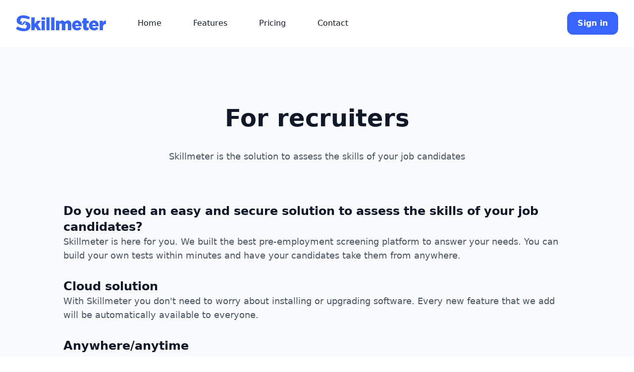

--- FILE ---
content_type: text/html; charset=utf-8
request_url: https://skillmeter.com/recruiters
body_size: 9703
content:
<!DOCTYPE html><html><head><meta charSet="utf-8"/><meta http-equiv="x-ua-compatible" content="ie=edge"/><meta name="viewport" content="width=device-width, initial-scale=1, shrink-to-fit=no"/><style data-href="/styles.58e993d097f7b18155ca.css" data-identity="gatsby-global-css">/*
! tailwindcss v3.0.12 | MIT License | https://tailwindcss.com
*/*,:after,:before{border:0 solid #e5e7eb;box-sizing:border-box}:after,:before{--tw-content:""}html{-webkit-text-size-adjust:100%;font-family:ui-sans-serif,system-ui,-apple-system,BlinkMacSystemFont,Segoe UI,Roboto,Helvetica Neue,Arial,Noto Sans,sans-serif,Apple Color Emoji,Segoe UI Emoji,Segoe UI Symbol,Noto Color Emoji;line-height:1.5;-moz-tab-size:4;-o-tab-size:4;tab-size:4}body{line-height:inherit;margin:0}hr{border-top-width:1px;color:inherit;height:0}abbr:where([title]){-webkit-text-decoration:underline dotted;text-decoration:underline dotted}h1,h2,h3,h4,h5,h6{font-size:inherit;font-weight:inherit}a{color:inherit;text-decoration:inherit}b,strong{font-weight:bolder}code,kbd,pre,samp{font-family:ui-monospace,SFMono-Regular,Menlo,Monaco,Consolas,Liberation Mono,Courier New,monospace;font-size:1em}small{font-size:80%}sub,sup{font-size:75%;line-height:0;position:relative;vertical-align:baseline}sub{bottom:-.25em}sup{top:-.5em}table{border-collapse:collapse;border-color:inherit;text-indent:0}button,input,optgroup,select,textarea{color:inherit;font-family:inherit;font-size:100%;line-height:inherit;margin:0;padding:0}button,select{text-transform:none}[type=button],[type=reset],[type=submit],button{-webkit-appearance:button;background-color:transparent;background-image:none}:-moz-focusring{outline:auto}:-moz-ui-invalid{box-shadow:none}progress{vertical-align:baseline}::-webkit-inner-spin-button,::-webkit-outer-spin-button{height:auto}[type=search]{-webkit-appearance:textfield;outline-offset:-2px}::-webkit-search-decoration{-webkit-appearance:none}::-webkit-file-upload-button{-webkit-appearance:button;font:inherit}summary{display:list-item}blockquote,dd,dl,figure,h1,h2,h3,h4,h5,h6,hr,p,pre{margin:0}fieldset{margin:0}fieldset,legend{padding:0}menu,ol,ul{list-style:none;margin:0;padding:0}textarea{resize:vertical}input::-moz-placeholder,textarea::-moz-placeholder{color:#9ca3af;opacity:1}input:-ms-input-placeholder,textarea:-ms-input-placeholder{color:#9ca3af;opacity:1}input::placeholder,textarea::placeholder{color:#9ca3af;opacity:1}[role=button],button{cursor:pointer}:disabled{cursor:default}audio,canvas,embed,iframe,img,object,svg,video{display:block;vertical-align:middle}img,video{height:auto;max-width:100%}[hidden]{display:none}*,:after,:before{--tw-translate-x:0;--tw-translate-y:0;--tw-rotate:0;--tw-skew-x:0;--tw-skew-y:0;--tw-scale-x:1;--tw-scale-y:1;--tw-pan-x: ;--tw-pan-y: ;--tw-pinch-zoom: ;--tw-scroll-snap-strictness:proximity;--tw-ordinal: ;--tw-slashed-zero: ;--tw-numeric-figure: ;--tw-numeric-spacing: ;--tw-numeric-fraction: ;--tw-ring-inset: ;--tw-ring-offset-width:0px;--tw-ring-offset-color:#fff;--tw-ring-color:rgba(59,130,246,.5);--tw-ring-offset-shadow:0 0 #0000;--tw-ring-shadow:0 0 #0000;--tw-shadow:0 0 #0000;--tw-shadow-colored:0 0 #0000;--tw-blur: ;--tw-brightness: ;--tw-contrast: ;--tw-grayscale: ;--tw-hue-rotate: ;--tw-invert: ;--tw-saturate: ;--tw-sepia: ;--tw-drop-shadow: ;--tw-backdrop-blur: ;--tw-backdrop-brightness: ;--tw-backdrop-contrast: ;--tw-backdrop-grayscale: ;--tw-backdrop-hue-rotate: ;--tw-backdrop-invert: ;--tw-backdrop-opacity: ;--tw-backdrop-saturate: ;--tw-backdrop-sepia: }.container{width:100%}@media (min-width:640px){.container{max-width:640px}}@media (min-width:768px){.container{max-width:768px}}@media (min-width:1024px){.container{max-width:1024px}}@media (min-width:1280px){.container{max-width:1280px}}@media (min-width:1536px){.container{max-width:1536px}}.visible{visibility:visible}.absolute{position:absolute}.relative{position:relative}.-inset-4{bottom:-1rem;left:-1rem;right:-1rem;top:-1rem}.-m-3{margin:-.75rem}.mx-auto{margin-left:auto;margin-right:auto}.-my-8{margin-bottom:-2rem;margin-top:-2rem}.mt-12{margin-top:3rem}.mt-2\.5{margin-top:.625rem}.mt-2{margin-top:.5rem}.mt-5{margin-top:1.25rem}.mt-14{margin-top:3.5rem}.mt-8{margin-top:2rem}.-ml-12{margin-left:-3rem}.mt-7{margin-top:1.75rem}.ml-4{margin-left:1rem}.mt-10{margin-top:2.5rem}.mb-10{margin-bottom:2.5rem}.mt-6{margin-top:1.5rem}.mt-4{margin-top:1rem}.mb-4{margin-bottom:1rem}.ml-3{margin-left:.75rem}.mt-20{margin-top:5rem}.ml-20{margin-left:5rem}.mr-20{margin-right:5rem}.ml-16{margin-left:4rem}.mt-3{margin-top:.75rem}.mb-8{margin-bottom:2rem}.mr-4{margin-right:1rem}.block{display:block}.flex{display:flex}.inline-flex{display:inline-flex}.table{display:table}.flow-root{display:flow-root}.grid{display:grid}.hidden{display:none}.h-8{height:2rem}.h-4{height:1rem}.h-10{height:2.5rem}.h-6{height:1.5rem}.h-5{height:1.25rem}.h-7{height:1.75rem}.h-px{height:1px}.h-full{height:100%}.h-12{height:3rem}.h-9{height:2.25rem}.w-1\/2{width:50%}.w-full{width:100%}.w-auto{width:auto}.w-10{width:2.5rem}.w-6{width:1.5rem}.w-5{width:1.25rem}.w-7{width:1.75rem}.w-56{width:14rem}.w-12{width:3rem}.w-28{width:7rem}.w-1\/4{width:25%}.w-3\/4{width:75%}.max-w-7xl{max-width:80rem}.max-w-5xl{max-width:64rem}.max-w-xl{max-width:36rem}.max-w-md{max-width:28rem}.max-w-sm{max-width:24rem}.max-w-lg{max-width:32rem}.max-w-3xl{max-width:48rem}.flex-shrink-0{flex-shrink:0}.rotate-180{--tw-rotate:180deg}.rotate-180,.transform{transform:translate(var(--tw-translate-x),var(--tw-translate-y)) rotate(var(--tw-rotate)) skewX(var(--tw-skew-x)) skewY(var(--tw-skew-y)) scaleX(var(--tw-scale-x)) scaleY(var(--tw-scale-y))}.list-latin{list-style-type:lower-latin}.list-disc{list-style-type:disc}.grid-cols-1{grid-template-columns:repeat(1,minmax(0,1fr))}.flex-wrap{flex-wrap:wrap}.items-center{align-items:center}.justify-center{justify-content:center}.justify-between{justify-content:space-between}.gap-6{gap:1.5rem}.gap-y-7{row-gap:1.75rem}.gap-y-8{row-gap:2rem}.gap-y-10{row-gap:2.5rem}.gap-y-12{row-gap:3rem}.gap-y-6{row-gap:1.5rem}.space-y-4>:not([hidden])~:not([hidden]){--tw-space-y-reverse:0;margin-bottom:calc(1rem*var(--tw-space-y-reverse));margin-top:calc(1rem*(1 - var(--tw-space-y-reverse)))}.space-x-12>:not([hidden])~:not([hidden]){--tw-space-x-reverse:0;margin-left:calc(3rem*(1 - var(--tw-space-x-reverse)));margin-right:calc(3rem*var(--tw-space-x-reverse))}.space-x-3>:not([hidden])~:not([hidden]){--tw-space-x-reverse:0;margin-left:calc(.75rem*(1 - var(--tw-space-x-reverse)));margin-right:calc(.75rem*var(--tw-space-x-reverse))}.space-x-6>:not([hidden])~:not([hidden]){--tw-space-x-reverse:0;margin-left:calc(1.5rem*(1 - var(--tw-space-x-reverse)));margin-right:calc(1.5rem*var(--tw-space-x-reverse))}.space-y-10>:not([hidden])~:not([hidden]){--tw-space-y-reverse:0;margin-bottom:calc(2.5rem*var(--tw-space-y-reverse));margin-top:calc(2.5rem*(1 - var(--tw-space-y-reverse)))}.space-y-3>:not([hidden])~:not([hidden]){--tw-space-y-reverse:0;margin-bottom:calc(.75rem*var(--tw-space-y-reverse));margin-top:calc(.75rem*(1 - var(--tw-space-y-reverse)))}.divide-y>:not([hidden])~:not([hidden]){--tw-divide-y-reverse:0;border-bottom-width:calc(1px*var(--tw-divide-y-reverse));border-top-width:calc(1px*(1 - var(--tw-divide-y-reverse)))}.divide-gray-200>:not([hidden])~:not([hidden]){--tw-divide-opacity:1;border-color:rgb(229 231 235/var(--tw-divide-opacity))}.overflow-hidden{overflow:hidden}.whitespace-pre{white-space:pre}.whitespace-pre-line{white-space:pre-line}.rounded-xl{border-radius:.75rem}.rounded-full{border-radius:9999px}.rounded{border-radius:.25rem}.rounded-md{border-radius:.375rem}.rounded-lg{border-radius:.5rem}.rounded-2xl{border-radius:1rem}.border{border-width:1px}.border-2{border-width:2px}.border-gray-400{--tw-border-opacity:1;border-color:rgb(156 163 175/var(--tw-border-opacity))}.border-transparent{border-color:transparent}.border-green-600{--tw-border-opacity:1;border-color:rgb(22 163 74/var(--tw-border-opacity))}.border-gray-200{--tw-border-opacity:1;border-color:rgb(229 231 235/var(--tw-border-opacity))}.border-black{--tw-border-opacity:1;border-color:rgb(0 0 0/var(--tw-border-opacity))}.bg-white{--tw-bg-opacity:1;background-color:rgb(255 255 255/var(--tw-bg-opacity))}.bg-gray-900{--tw-bg-opacity:1;background-color:rgb(17 24 39/var(--tw-bg-opacity))}.bg-smcolor{--tw-bg-opacity:1;background-color:rgb(56 101 253/var(--tw-bg-opacity))}.bg-yellow-200{--tw-bg-opacity:1;background-color:rgb(254 240 138/var(--tw-bg-opacity))}.bg-blue-600{--tw-bg-opacity:1;background-color:rgb(37 99 235/var(--tw-bg-opacity))}.bg-gray-600{--tw-bg-opacity:1;background-color:rgb(75 85 99/var(--tw-bg-opacity))}.bg-gray-50{--tw-bg-opacity:1;background-color:rgb(249 250 251/var(--tw-bg-opacity))}.bg-green-50{--tw-bg-opacity:1;background-color:rgb(240 253 244/var(--tw-bg-opacity))}.bg-blue-50{--tw-bg-opacity:1;background-color:rgb(239 246 255/var(--tw-bg-opacity))}.bg-gray-200{--tw-bg-opacity:1;background-color:rgb(229 231 235/var(--tw-bg-opacity))}.bg-green-600{--tw-bg-opacity:1;background-color:rgb(22 163 74/var(--tw-bg-opacity))}.bg-yellow-50{--tw-bg-opacity:1;background-color:rgb(254 252 232/var(--tw-bg-opacity))}.object-contain{-o-object-fit:contain;object-fit:contain}.p-3{padding:.75rem}.p-4{padding:1rem}.p-6{padding:1.5rem}.px-4{padding-left:1rem;padding-right:1rem}.py-4{padding-bottom:1rem;padding-top:1rem}.px-8{padding-left:2rem;padding-right:2rem}.py-12{padding-bottom:3rem;padding-top:3rem}.px-5{padding-left:1.25rem;padding-right:1.25rem}.py-2{padding-bottom:.5rem;padding-top:.5rem}.px-1{padding-left:.25rem;padding-right:.25rem}.py-8{padding-bottom:2rem;padding-top:2rem}.px-2{padding-left:.5rem;padding-right:.5rem}.py-1{padding-bottom:.25rem;padding-top:.25rem}.px-10{padding-left:2.5rem;padding-right:2.5rem}.px-6{padding-left:1.5rem;padding-right:1.5rem}.py-3{padding-bottom:.75rem;padding-top:.75rem}.py-16{padding-bottom:4rem;padding-top:4rem}.py-3\.5{padding-bottom:.875rem;padding-top:.875rem}.text-center{text-align:center}.text-right{text-align:right}.text-base{font-size:1rem;line-height:1.5rem}.text-lg{font-size:1.125rem;line-height:1.75rem}.text-sm{font-size:.875rem;line-height:1.25rem}.text-3xl{font-size:1.875rem;line-height:2.25rem}.text-2xl{font-size:1.5rem;line-height:2rem}.text-xl{font-size:1.25rem;line-height:1.75rem}.text-4xl{font-size:2.25rem;line-height:2.5rem}.text-5xl{font-size:3rem;line-height:1}.font-medium{font-weight:500}.font-bold{font-weight:700}.font-normal{font-weight:400}.uppercase{text-transform:uppercase}.leading-7{line-height:1.75rem}.leading-tight{line-height:1.25}.leading-6{line-height:1.5rem}.tracking-tight{letter-spacing:-.025em}.text-gray-900{--tw-text-opacity:1;color:rgb(17 24 39/var(--tw-text-opacity))}.text-white{--tw-text-opacity:1;color:rgb(255 255 255/var(--tw-text-opacity))}.text-gray-300{--tw-text-opacity:1;color:rgb(209 213 219/var(--tw-text-opacity))}.text-gray-600{--tw-text-opacity:1;color:rgb(75 85 99/var(--tw-text-opacity))}.text-green-800{--tw-text-opacity:1;color:rgb(22 101 52/var(--tw-text-opacity))}.text-gray-700{--tw-text-opacity:1;color:rgb(55 65 81/var(--tw-text-opacity))}.text-gray-400{--tw-text-opacity:1;color:rgb(156 163 175/var(--tw-text-opacity))}.text-gray-500{--tw-text-opacity:1;color:rgb(107 114 128/var(--tw-text-opacity))}.text-blue-900{--tw-text-opacity:1;color:rgb(30 58 138/var(--tw-text-opacity))}.text-green-900{--tw-text-opacity:1;color:rgb(20 83 45/var(--tw-text-opacity))}.text-blue-600{--tw-text-opacity:1;color:rgb(37 99 235/var(--tw-text-opacity))}.text-black{--tw-text-opacity:1;color:rgb(0 0 0/var(--tw-text-opacity))}.text-smcolor{--tw-text-opacity:1;color:rgb(56 101 253/var(--tw-text-opacity))}.underline{-webkit-text-decoration-line:underline;text-decoration-line:underline}.placeholder-gray-600::-moz-placeholder{--tw-placeholder-opacity:1;color:rgb(75 85 99/var(--tw-placeholder-opacity))}.placeholder-gray-600:-ms-input-placeholder{--tw-placeholder-opacity:1;color:rgb(75 85 99/var(--tw-placeholder-opacity))}.placeholder-gray-600::placeholder{--tw-placeholder-opacity:1;color:rgb(75 85 99/var(--tw-placeholder-opacity))}.caret-gray-900{caret-color:#111827}.opacity-30{opacity:.3}.outline-none{outline:2px solid transparent;outline-offset:2px}.blur-lg{--tw-blur:blur(16px)}.blur-lg,.filter{filter:var(--tw-blur) var(--tw-brightness) var(--tw-contrast) var(--tw-grayscale) var(--tw-hue-rotate) var(--tw-invert) var(--tw-saturate) var(--tw-sepia) var(--tw-drop-shadow)}.transition-all{transition-duration:.15s;transition-property:all;transition-timing-function:cubic-bezier(.4,0,.2,1)}.duration-200{transition-duration:.2s}a{color:blue}h1{font-size:2em;margin:.67em 0}h1,h2{display:block;font-weight:700}h2{font-size:1.5em;margin:.83em 0}h3{font-size:1.17em;margin:1em 0}h3,h4{display:block;font-weight:700}h4{margin:1.33em 0}.hover\:-translate-y-1:hover{--tw-translate-y:-0.25rem;transform:translate(var(--tw-translate-x),var(--tw-translate-y)) rotate(var(--tw-rotate)) skewX(var(--tw-skew-x)) skewY(var(--tw-skew-y)) scaleX(var(--tw-scale-x)) scaleY(var(--tw-scale-y))}.hover\:cursor-pointer:hover{cursor:pointer}.hover\:bg-gray-600:hover{--tw-bg-opacity:1;background-color:rgb(75 85 99/var(--tw-bg-opacity))}.hover\:bg-gray-100:hover{--tw-bg-opacity:1;background-color:rgb(243 244 246/var(--tw-bg-opacity))}.hover\:bg-smcolor-dark:hover{--tw-bg-opacity:1;background-color:rgb(29 79 251/var(--tw-bg-opacity))}.hover\:bg-gray-50:hover{--tw-bg-opacity:1;background-color:rgb(249 250 251/var(--tw-bg-opacity))}.hover\:bg-yellow-200:hover{--tw-bg-opacity:1;background-color:rgb(254 240 138/var(--tw-bg-opacity))}.hover\:bg-blue-800:hover{--tw-bg-opacity:1;background-color:rgb(30 64 175/var(--tw-bg-opacity))}.hover\:bg-gray-800:hover{--tw-bg-opacity:1;background-color:rgb(31 41 55/var(--tw-bg-opacity))}.hover\:bg-green-900:hover{--tw-bg-opacity:1;background-color:rgb(20 83 45/var(--tw-bg-opacity))}.hover\:bg-gray-900:hover{--tw-bg-opacity:1;background-color:rgb(17 24 39/var(--tw-bg-opacity))}.hover\:bg-blue-900:hover{--tw-bg-opacity:1;background-color:rgb(30 58 138/var(--tw-bg-opacity))}.hover\:bg-opacity-90:hover{--tw-bg-opacity:0.9}.hover\:text-gray-600:hover{--tw-text-opacity:1;color:rgb(75 85 99/var(--tw-text-opacity))}.hover\:text-white:hover{--tw-text-opacity:1;color:rgb(255 255 255/var(--tw-text-opacity))}.hover\:text-blue-800:hover{--tw-text-opacity:1;color:rgb(30 64 175/var(--tw-text-opacity))}.hover\:text-smcolor-dark:hover{--tw-text-opacity:1;color:rgb(29 79 251/var(--tw-text-opacity))}.hover\:text-opacity-50:hover{--tw-text-opacity:0.5}.focus\:border-gray-900:focus{--tw-border-opacity:1;border-color:rgb(17 24 39/var(--tw-border-opacity))}.focus\:bg-gray-200:focus{--tw-bg-opacity:1;background-color:rgb(229 231 235/var(--tw-bg-opacity))}.focus\:bg-green-900:focus{--tw-bg-opacity:1;background-color:rgb(20 83 45/var(--tw-bg-opacity))}.focus\:bg-gray-900:focus{--tw-bg-opacity:1;background-color:rgb(17 24 39/var(--tw-bg-opacity))}.focus\:text-white:focus{--tw-text-opacity:1;color:rgb(255 255 255/var(--tw-text-opacity))}.focus\:outline-none:focus{outline:2px solid transparent;outline-offset:2px}.focus\:ring-2:focus{--tw-ring-offset-shadow:var(--tw-ring-inset) 0 0 0 var(--tw-ring-offset-width) var(--tw-ring-offset-color);--tw-ring-shadow:var(--tw-ring-inset) 0 0 0 calc(2px + var(--tw-ring-offset-width)) var(--tw-ring-color);box-shadow:var(--tw-ring-offset-shadow),var(--tw-ring-shadow),var(--tw-shadow,0 0 #0000)}.focus\:ring-gray-900:focus{--tw-ring-opacity:1;--tw-ring-color:rgb(17 24 39/var(--tw-ring-opacity))}.focus\:ring-gray-200:focus{--tw-ring-opacity:1;--tw-ring-color:rgb(229 231 235/var(--tw-ring-opacity))}.focus\:ring-white:focus{--tw-ring-opacity:1;--tw-ring-color:rgb(255 255 255/var(--tw-ring-opacity))}.focus\:ring-offset-2:focus{--tw-ring-offset-width:2px}.focus\:ring-offset-gray-900:focus{--tw-ring-offset-color:#111827}@media (min-width:640px){.sm\:ml-0{margin-left:0}.sm\:mt-0{margin-top:0}.sm\:mt-20{margin-top:5rem}.sm\:mt-8{margin-top:2rem}.sm\:mt-6{margin-top:1.5rem}.sm\:mb-16{margin-bottom:4rem}.sm\:ml-10{margin-left:2.5rem}.sm\:block{display:block}.sm\:grid{display:grid}.sm\:grid-cols-2{grid-template-columns:repeat(2,minmax(0,1fr))}.sm\:gap-x-6{-moz-column-gap:1.5rem;column-gap:1.5rem}.sm\:gap-y-12{row-gap:3rem}.sm\:gap-y-8{row-gap:2rem}.sm\:space-x-8>:not([hidden])~:not([hidden]){--tw-space-x-reverse:0;margin-left:calc(2rem*(1 - var(--tw-space-x-reverse)));margin-right:calc(2rem*var(--tw-space-x-reverse))}.sm\:space-y-0>:not([hidden])~:not([hidden]){--tw-space-y-reverse:0;margin-bottom:calc(0px*var(--tw-space-y-reverse));margin-top:calc(0px*(1 - var(--tw-space-y-reverse)))}.sm\:py-16{padding-bottom:4rem;padding-top:4rem}.sm\:px-6{padding-left:1.5rem;padding-right:1.5rem}.sm\:py-6{padding-bottom:1.5rem;padding-top:1.5rem}.sm\:text-4xl{font-size:2.25rem;line-height:2.5rem}.sm\:text-5xl{font-size:3rem;line-height:1}.sm\:text-2xl{font-size:1.5rem;line-height:2rem}.sm\:text-lg{font-size:1.125rem;line-height:1.75rem}.sm\:leading-tight{line-height:1.25}}@media (min-width:768px){.md\:absolute{position:absolute}.md\:bottom-0{bottom:0}.md\:right-0{right:0}.md\:mt-16{margin-top:4rem}.md\:block{display:block}.md\:grid{display:grid}.md\:hidden{display:none}.md\:max-w-6xl{max-width:72rem}.md\:grid-cols-2{grid-template-columns:repeat(2,minmax(0,1fr))}.md\:grid-cols-3{grid-template-columns:repeat(3,minmax(0,1fr))}.md\:items-center{align-items:center}.md\:gap-x-16{-moz-column-gap:4rem;column-gap:4rem}.md\:gap-x-8{-moz-column-gap:2rem;column-gap:2rem}.md\:gap-y-10{row-gap:2.5rem}.md\:gap-y-12{row-gap:3rem}.md\:space-x-16>:not([hidden])~:not([hidden]){--tw-space-x-reverse:0;margin-left:calc(4rem*(1 - var(--tw-space-x-reverse)));margin-right:calc(4rem*var(--tw-space-x-reverse))}.md\:space-y-0>:not([hidden])~:not([hidden]){--tw-space-y-reverse:0;margin-bottom:calc(0px*var(--tw-space-y-reverse));margin-top:calc(0px*(1 - var(--tw-space-y-reverse)))}.md\:py-6{padding-bottom:1.5rem;padding-top:1.5rem}.md\:px-0{padding-left:0;padding-right:0}.md\:pr-6{padding-right:1.5rem}.md\:pl-6{padding-left:1.5rem}.md\:text-left{text-align:left}}@media (min-width:1024px){.lg\:inset-y-0{bottom:0;top:0}.lg\:ml-10{margin-left:2.5rem}.lg\:ml-auto{margin-left:auto}.lg\:flex{display:flex}.lg\:hidden{display:none}.lg\:max-w-full{max-width:100%}.lg\:grid-cols-2{grid-template-columns:repeat(2,minmax(0,1fr))}.lg\:grid-cols-4{grid-template-columns:repeat(4,minmax(0,1fr))}.lg\:items-center{align-items:center}.lg\:justify-start{justify-content:flex-start}.lg\:justify-center{justify-content:center}.lg\:gap-x-8{-moz-column-gap:2rem;column-gap:2rem}.lg\:space-x-8>:not([hidden])~:not([hidden]){--tw-space-x-reverse:0;margin-left:calc(2rem*(1 - var(--tw-space-x-reverse)));margin-right:calc(2rem*var(--tw-space-x-reverse))}.lg\:py-20{padding-bottom:5rem;padding-top:5rem}.lg\:px-8{padding-left:2rem;padding-right:2rem}.lg\:py-8{padding-bottom:2rem;padding-top:2rem}.lg\:py-24{padding-bottom:6rem;padding-top:6rem}.lg\:px-10{padding-left:2.5rem;padding-right:2.5rem}.lg\:pr-16{padding-right:4rem}.lg\:pr-12{padding-right:3rem}.lg\:pl-12{padding-left:3rem}.lg\:pb-36{padding-bottom:9rem}.lg\:text-left{text-align:left}.lg\:text-6xl{font-size:3.75rem;line-height:1}.lg\:leading-tight{line-height:1.25}}@media (min-width:1280px){.xl\:ml-16{margin-left:4rem}.xl\:mt-0{margin-top:0}.xl\:flex{display:flex}.xl\:max-w-2xl{max-width:42rem}.xl\:max-w-4xl{max-width:56rem}.xl\:items-center{align-items:center}.xl\:justify-between{justify-content:space-between}.xl\:space-x-16>:not([hidden])~:not([hidden]){--tw-space-x-reverse:0;margin-left:calc(4rem*(1 - var(--tw-space-x-reverse)));margin-right:calc(4rem*var(--tw-space-x-reverse))}.xl\:space-x-10>:not([hidden])~:not([hidden]){--tw-space-x-reverse:0;margin-left:calc(2.5rem*(1 - var(--tw-space-x-reverse)));margin-right:calc(2.5rem*var(--tw-space-x-reverse))}.xl\:text-left{text-align:left}.xl\:text-5xl{font-size:3rem;line-height:1}}</style><meta name="generator" content="Gatsby 4.2.0"/><title data-react-helmet="true">Online testing for recruiters | Skillmeter</title><meta data-react-helmet="true" charSet="utf-8"/><style>.gatsby-image-wrapper{position:relative;overflow:hidden}.gatsby-image-wrapper picture.object-fit-polyfill{position:static!important}.gatsby-image-wrapper img{bottom:0;height:100%;left:0;margin:0;max-width:none;padding:0;position:absolute;right:0;top:0;width:100%;object-fit:cover}.gatsby-image-wrapper [data-main-image]{opacity:0;transform:translateZ(0);transition:opacity .25s linear;will-change:opacity}.gatsby-image-wrapper-constrained{display:inline-block;vertical-align:top}</style><noscript><style>.gatsby-image-wrapper noscript [data-main-image]{opacity:1!important}.gatsby-image-wrapper [data-placeholder-image]{opacity:0!important}</style></noscript><script type="module">const e="undefined"!=typeof HTMLImageElement&&"loading"in HTMLImageElement.prototype;e&&document.body.addEventListener("load",(function(e){if(void 0===e.target.dataset.mainImage)return;if(void 0===e.target.dataset.gatsbyImageSsr)return;const t=e.target;let a=null,n=t;for(;null===a&&n;)void 0!==n.parentNode.dataset.gatsbyImageWrapper&&(a=n.parentNode),n=n.parentNode;const o=a.querySelector("[data-placeholder-image]"),r=new Image;r.src=t.currentSrc,r.decode().catch((()=>{})).then((()=>{t.style.opacity=1,o&&(o.style.opacity=0,o.style.transition="opacity 500ms linear")}))}),!0);</script><link rel="sitemap" type="application/xml" href="/sitemap/sitemap-index.xml"/><link rel="preconnect" href="https://www.googletagmanager.com"/><link rel="dns-prefetch" href="https://www.googletagmanager.com"/><link rel="icon" href="/favicon-32x32.png?v=e8dbf371563de693e7f8a7f9812329cf" type="image/png"/><link rel="manifest" href="/manifest.webmanifest" crossorigin="anonymous"/><link rel="apple-touch-icon" sizes="48x48" href="/icons/icon-48x48.png?v=e8dbf371563de693e7f8a7f9812329cf"/><link rel="apple-touch-icon" sizes="72x72" href="/icons/icon-72x72.png?v=e8dbf371563de693e7f8a7f9812329cf"/><link rel="apple-touch-icon" sizes="96x96" href="/icons/icon-96x96.png?v=e8dbf371563de693e7f8a7f9812329cf"/><link rel="apple-touch-icon" sizes="144x144" href="/icons/icon-144x144.png?v=e8dbf371563de693e7f8a7f9812329cf"/><link rel="apple-touch-icon" sizes="192x192" href="/icons/icon-192x192.png?v=e8dbf371563de693e7f8a7f9812329cf"/><link rel="apple-touch-icon" sizes="256x256" href="/icons/icon-256x256.png?v=e8dbf371563de693e7f8a7f9812329cf"/><link rel="apple-touch-icon" sizes="384x384" href="/icons/icon-384x384.png?v=e8dbf371563de693e7f8a7f9812329cf"/><link rel="apple-touch-icon" sizes="512x512" href="/icons/icon-512x512.png?v=e8dbf371563de693e7f8a7f9812329cf"/><link rel="sitemap" type="application/xml" href="/sitemap/sitemap-index.xml"/><link as="script" rel="preload" href="/webpack-runtime-b2930686f8abd4299f87.js"/><link as="script" rel="preload" href="/framework-6f85a4db621ce38f68be.js"/><link as="script" rel="preload" href="/app-75fb361de88b9618b013.js"/><link as="script" rel="preload" href="/30cec88fdf43fada040728521538e08e26026340-f0e11a6f88293e72c30e.js"/><link as="script" rel="preload" href="/089facf9151c1f4083a2ebc6c08a6f68b5c54b8c-69ee3fe6678f511c7388.js"/><link as="script" rel="preload" href="/component---src-pages-recruiters-js-5c4cd51a8707b07864ff.js"/><link as="fetch" rel="preload" href="/page-data/recruiters/page-data.json" crossorigin="anonymous"/><link as="fetch" rel="preload" href="/page-data/app-data.json" crossorigin="anonymous"/></head><body><div id="___gatsby"><div style="outline:none" tabindex="-1" id="gatsby-focus-wrapper"><header class="relative py-4 md:py-6" x-data="{expanded: false}"><div class="container px-4 mx-auto sm:px-6 lg:px-8"><div class="flex items-center justify-between"><div class="flex-shrink-0"><a title="" class="flex rounded outline-none focus:outline-none" href="/"><img class="w-auto h-8" src="/static/skillmeter_logo_blue-06c40de27fe99f890474c81f1f41f404.png" alt="Skillmeter"/></a></div><div class="flex lg:hidden"><button type="button" class="text-gray-900" aria-expanded="expanded"><span class="block" aria-hidden="true"><svg class="w-7 h-7" xmlns="http://www.w3.org/2000/svg" fill="none" viewBox="0 0 24 24" stroke="currentColor"><path stroke-linecap="round" stroke-linejoin="round" stroke-width="1.5" d="M4 6h16M4 12h16M4 18h16"></path></svg></span><span class="hidden" aria-hidden="true"><svg class="w-7 h-7" xmlns="http://www.w3.org/2000/svg" fill="none" viewBox="0 0 24 24" stroke="currentColor"><path stroke-linecap="round" stroke-linejoin="round" stroke-width="2" d="M6 18L18 6M6 6l12 12"></path></svg></span></button></div><div class="hidden lg:flex lg:ml-10 xl:ml-16 lg:items-center lg:justify-center lg:space-x-8 xl:space-x-16"><a title="" class="text-base font-medium text-gray-900 rounded focus:outline-none hover:text-opacity-50" href="/">Home</a><a title="" class="text-base font-medium text-gray-900 rounded focus:outline-none hover:text-opacity-50" href="/features">Features</a><a title="" class="text-base font-medium text-gray-900 rounded focus:outline-none hover:text-opacity-50" href="/pricing">Pricing</a><a title="" class="text-base font-medium text-gray-900 rounded focus:outline-none hover:text-opacity-50" href="/contact">Contact</a></div><div class="hidden lg:ml-auto lg:flex lg:items-center lg:space-x-8 xl:space-x-10"><a href="https://app.skillmeter.com/sign-in" title="" class="inline-flex items-center justify-center px-5 py-2 text-base font-bold leading-7 text-white bg-smcolor border border-transparent rounded-xl hover:bg-smcolor-dark focus:outline-none" role="button">Sign in</a></div></div><nav class="hidden"><div class="px-1 py-8"><div class="grid gap-y-7"><a title="" class="flex items-center p-3 -m-3 text-base font-medium text-gray-900 rounded-xl hover:bg-gray-50 focus:outline-none " href="/">Home</a><a title="" class="flex items-center p-3 -m-3 text-base font-medium text-gray-900 rounded-xl hover:bg-gray-50 focus:outline-none " href="/features">Features</a><a title="" class="flex items-center p-3 -m-3 text-base font-medium text-gray-900 rounded-xl hover:bg-gray-50 focus:outline-none " href="/pricing">Pricing</a><a title="" class="flex items-center p-3 -m-3 text-base font-medium text-gray-900 rounded-xl hover:bg-gray-50 focus:outline-none " href="/contact">Contact</a><a href="https://app.skillmeter.com/sign-in" title="" class="inline-flex items-center justify-center px-5 py-2 text-base font-bold leading-7 text-white  bg-smcolor border border-transparent rounded-xl hover:bg-smcolor-dark focus:outline-none " role="button">Sign in</a></div></div></nav></div></header><section class="py-12 bg-gray-50 sm:py-16 lg:py-20"><div class="px-4 mx-auto max-w-7xl sm:px-6 lg:px-8"><div class="text-center"><h2 class="text-3xl font-bold text-gray-900 sm:text-4xl xl:text-5xl ">For recruiters</h2><p class="mt-6 text-lg font-normal text-gray-600 ">Skillmeter is the solution to assess the skills of your job candidates</p></div><div class="max-w-5xl mx-auto mt-10 sm:mt-20"><div class="flow-root"><div class="-my-8 divide-y divide-gray-200"><div class="py-8"><p class="text-2xl font-bold text-gray-900 ">Do you need an easy and secure solution to assess the skills of your job candidates?</p><p class="text-lg font-normal text-gray-600 ">Skillmeter is here for you. We built the best pre-employment screening platform to answer your needs. You can build your own tests within minutes and have your candidates take them from anywhere.</p><p class="mt-8 text-2xl font-bold text-gray-900 ">Cloud solution</p><p class="text-lg font-normal text-gray-600 ">With Skillmeter you don&#x27;t need to worry about installing or upgrading software. Every new feature that we add will be automatically available to everyone.</p><p class="mt-8 text-2xl font-bold text-gray-900 ">Anywhere/anytime</p><p class="text-lg font-normal text-gray-600 ">All tests are available anytime and job candidates can take the exams from your company or from their home.</p><p class="mt-8 text-2xl font-bold text-gray-900 ">Flexible branding</p><p class="text-lg font-normal text-gray-600 ">Customize and brand your Skillmeter account to match the look &amp; feel of your company.</p><p class="mt-8 text-2xl font-bold text-gray-900 ">Test builder</p><p class="text-lg font-normal text-gray-600 ">With Skillmeter you can create your own questionnaire or programming tests that can be public/private, timed, scored and with a wide variety of question types.</p><p class="mt-8 text-2xl font-bold text-gray-900 ">Friendly reporting</p><p class="text-lg font-normal text-gray-600 ">You get the results instantly by email and all results are archived in the system.</p><p class="mt-8 text-2xl font-bold text-gray-900 ">Secure</p><p class="text-lg font-normal text-gray-600 ">We know that your security &amp; privacy are very important for you so we built a platform that you can trust.</p></div></div></div></div></div></section><section class="py-4 bg-blue-50 sm:py-6 lg:py-8"><div class="px-4 mx-auto max-w-7xl sm:px-6 lg:px-8"><div class="text-center"><h2 class="mx-auto text-4xl font-bold text-gray-900 ">Ready to give us a try?  The first 14 days are free.</h2><a class="mt-4 inline-flex items-center justify-center px-6 py-3 text-base font-bold bg-smcolor text-white rounded-xl focus:outline-none hover:bg-smcolor-dark  hover:text-white " role="button" href="/pricing">See Plans &amp; Pricing</a></div></div></section><footer class="py-12 bg-white sm:py-16 lg:py-20"><div class="px-4 mx-auto max-w-7xl sm:px-6 lg:px-8"><ul class="flex flex-wrap items-center justify-center space-x-12 md:space-x-16 mt-14"><li><a title="" class="inline-flex text-lg font-medium text-gray-900 transition-all duration-200 transform hover:-translate-y-1 hover:text-gray-600" href="/about">About</a></li><li><a title="" class="inline-flex text-lg font-medium text-gray-900 transition-all duration-200 transform hover:-translate-y-1 hover:text-gray-600" href="/features">Features</a></li><li><a title="" class="inline-flex text-lg font-medium text-gray-900 transition-all duration-200 transform hover:-translate-y-1 hover:text-gray-600" href="/tour">Tour</a></li><li><a href="https://help.skillmeter.com/help" title="" class="inline-flex mt-8 -ml-12 text-lg font-medium text-gray-900 transition-all duration-200 transform hover:-translate-y-1 hover:text-gray-600 sm:ml-0 sm:mt-0">Knowledge Base</a></li><li><a title="" class="inline-flex mt-8 -ml-12 text-lg font-medium text-gray-900 transition-all duration-200 transform hover:-translate-y-1 hover:text-gray-600 sm:ml-0 sm:mt-0" href="/blog">Blog</a></li><li><a href="/cdn-cgi/l/email-protection#aedddbdedec1dcdaeeddc5c7c2c2c3cbdacbdc80cdc1c3" title="" class="inline-flex mt-8 text-lg font-medium text-gray-900 transition-all duration-200 transform hover:-translate-y-1 hover:text-gray-600 sm:mt-0">Help</a></li></ul><ul class="flex flex-wrap items-center justify-center space-x-12 md:space-x-16 mt-14"><li><a title="" class="inline-flex text-lg font-medium text-gray-900 transition-all duration-200 transform hover:-translate-y-1 hover:text-gray-600" href="/terms">Terms of Service</a></li><li><a title="" class="inline-flex text-lg font-medium text-gray-900 transition-all duration-200 transform hover:-translate-y-1 hover:text-gray-600" href="/privacy">Privacy Policy</a></li><li><a title="" class="inline-flex text-lg font-medium text-gray-900 transition-all duration-200 transform hover:-translate-y-1 hover:text-gray-600" href="/legal">Legal Mentions</a></li></ul><div class="mt-12"><svg class="w-auto h-4 mx-auto text-gray-300" viewBox="0 0 172 16" fill="none" stroke="currentColor" xmlns="http://www.w3.org/2000/svg"><line y1="-0.5" x2="18.0278" y2="-0.5" transform="matrix(-0.5547 0.83205 0.83205 0.5547 11 1)"></line><line y1="-0.5" x2="18.0278" y2="-0.5" transform="matrix(-0.5547 0.83205 0.83205 0.5547 46 1)"></line><line y1="-0.5" x2="18.0278" y2="-0.5" transform="matrix(-0.5547 0.83205 0.83205 0.5547 81 1)"></line><line y1="-0.5" x2="18.0278" y2="-0.5" transform="matrix(-0.5547 0.83205 0.83205 0.5547 116 1)"></line><line y1="-0.5" x2="18.0278" y2="-0.5" transform="matrix(-0.5547 0.83205 0.83205 0.5547 151 1)"></line><line y1="-0.5" x2="18.0278" y2="-0.5" transform="matrix(-0.5547 0.83205 0.83205 0.5547 18 1)"></line><line y1="-0.5" x2="18.0278" y2="-0.5" transform="matrix(-0.5547 0.83205 0.83205 0.5547 53 1)"></line><line y1="-0.5" x2="18.0278" y2="-0.5" transform="matrix(-0.5547 0.83205 0.83205 0.5547 88 1)"></line><line y1="-0.5" x2="18.0278" y2="-0.5" transform="matrix(-0.5547 0.83205 0.83205 0.5547 123 1)"></line><line y1="-0.5" x2="18.0278" y2="-0.5" transform="matrix(-0.5547 0.83205 0.83205 0.5547 158 1)"></line><line y1="-0.5" x2="18.0278" y2="-0.5" transform="matrix(-0.5547 0.83205 0.83205 0.5547 25 1)"></line><line y1="-0.5" x2="18.0278" y2="-0.5" transform="matrix(-0.5547 0.83205 0.83205 0.5547 60 1)"></line><line y1="-0.5" x2="18.0278" y2="-0.5" transform="matrix(-0.5547 0.83205 0.83205 0.5547 95 1)"></line><line y1="-0.5" x2="18.0278" y2="-0.5" transform="matrix(-0.5547 0.83205 0.83205 0.5547 130 1)"></line><line y1="-0.5" x2="18.0278" y2="-0.5" transform="matrix(-0.5547 0.83205 0.83205 0.5547 165 1)"></line><line y1="-0.5" x2="18.0278" y2="-0.5" transform="matrix(-0.5547 0.83205 0.83205 0.5547 32 1)"></line><line y1="-0.5" x2="18.0278" y2="-0.5" transform="matrix(-0.5547 0.83205 0.83205 0.5547 67 1)"></line><line y1="-0.5" x2="18.0278" y2="-0.5" transform="matrix(-0.5547 0.83205 0.83205 0.5547 102 1)"></line><line y1="-0.5" x2="18.0278" y2="-0.5" transform="matrix(-0.5547 0.83205 0.83205 0.5547 137 1)"></line><line y1="-0.5" x2="18.0278" y2="-0.5" transform="matrix(-0.5547 0.83205 0.83205 0.5547 172 1)"></line><line y1="-0.5" x2="18.0278" y2="-0.5" transform="matrix(-0.5547 0.83205 0.83205 0.5547 39 1)"></line><line y1="-0.5" x2="18.0278" y2="-0.5" transform="matrix(-0.5547 0.83205 0.83205 0.5547 74 1)"></line><line y1="-0.5" x2="18.0278" y2="-0.5" transform="matrix(-0.5547 0.83205 0.83205 0.5547 109 1)"></line><line y1="-0.5" x2="18.0278" y2="-0.5" transform="matrix(-0.5547 0.83205 0.83205 0.5547 144 1)"></line></svg></div><p class="text-base font-normal text-center text-gray-600 mt-14">Skillmeter is the online testing platform for:</p><ul class="flex flex-wrap items-center justify-center space-x-12 md:space-x-16 mt-7"><li><a title="" class="inline-flex text-base font-normal text-gray-900 transition-all duration-200 transform hover:-translate-y-1 hover:text-gray-600" href="/recruiters">Recruiters</a></li><li><a title="" class="inline-flex text-base font-normal text-gray-900 transition-all duration-200 transform hover:-translate-y-1 hover:text-gray-600" href="/trainers">Trainers</a></li><li><a title="" class="inline-flex text-base font-normal text-gray-900 transition-all duration-200 transform hover:-translate-y-1 hover:text-gray-600" href="/educators">Educators</a></li></ul><div class="mt-12"><svg class="w-auto h-4 mx-auto text-gray-300" viewBox="0 0 172 16" fill="none" stroke="currentColor" xmlns="http://www.w3.org/2000/svg"><line y1="-0.5" x2="18.0278" y2="-0.5" transform="matrix(-0.5547 0.83205 0.83205 0.5547 11 1)"></line><line y1="-0.5" x2="18.0278" y2="-0.5" transform="matrix(-0.5547 0.83205 0.83205 0.5547 46 1)"></line><line y1="-0.5" x2="18.0278" y2="-0.5" transform="matrix(-0.5547 0.83205 0.83205 0.5547 81 1)"></line><line y1="-0.5" x2="18.0278" y2="-0.5" transform="matrix(-0.5547 0.83205 0.83205 0.5547 116 1)"></line><line y1="-0.5" x2="18.0278" y2="-0.5" transform="matrix(-0.5547 0.83205 0.83205 0.5547 151 1)"></line><line y1="-0.5" x2="18.0278" y2="-0.5" transform="matrix(-0.5547 0.83205 0.83205 0.5547 18 1)"></line><line y1="-0.5" x2="18.0278" y2="-0.5" transform="matrix(-0.5547 0.83205 0.83205 0.5547 53 1)"></line><line y1="-0.5" x2="18.0278" y2="-0.5" transform="matrix(-0.5547 0.83205 0.83205 0.5547 88 1)"></line><line y1="-0.5" x2="18.0278" y2="-0.5" transform="matrix(-0.5547 0.83205 0.83205 0.5547 123 1)"></line><line y1="-0.5" x2="18.0278" y2="-0.5" transform="matrix(-0.5547 0.83205 0.83205 0.5547 158 1)"></line><line y1="-0.5" x2="18.0278" y2="-0.5" transform="matrix(-0.5547 0.83205 0.83205 0.5547 25 1)"></line><line y1="-0.5" x2="18.0278" y2="-0.5" transform="matrix(-0.5547 0.83205 0.83205 0.5547 60 1)"></line><line y1="-0.5" x2="18.0278" y2="-0.5" transform="matrix(-0.5547 0.83205 0.83205 0.5547 95 1)"></line><line y1="-0.5" x2="18.0278" y2="-0.5" transform="matrix(-0.5547 0.83205 0.83205 0.5547 130 1)"></line><line y1="-0.5" x2="18.0278" y2="-0.5" transform="matrix(-0.5547 0.83205 0.83205 0.5547 165 1)"></line><line y1="-0.5" x2="18.0278" y2="-0.5" transform="matrix(-0.5547 0.83205 0.83205 0.5547 32 1)"></line><line y1="-0.5" x2="18.0278" y2="-0.5" transform="matrix(-0.5547 0.83205 0.83205 0.5547 67 1)"></line><line y1="-0.5" x2="18.0278" y2="-0.5" transform="matrix(-0.5547 0.83205 0.83205 0.5547 102 1)"></line><line y1="-0.5" x2="18.0278" y2="-0.5" transform="matrix(-0.5547 0.83205 0.83205 0.5547 137 1)"></line><line y1="-0.5" x2="18.0278" y2="-0.5" transform="matrix(-0.5547 0.83205 0.83205 0.5547 172 1)"></line><line y1="-0.5" x2="18.0278" y2="-0.5" transform="matrix(-0.5547 0.83205 0.83205 0.5547 39 1)"></line><line y1="-0.5" x2="18.0278" y2="-0.5" transform="matrix(-0.5547 0.83205 0.83205 0.5547 74 1)"></line><line y1="-0.5" x2="18.0278" y2="-0.5" transform="matrix(-0.5547 0.83205 0.83205 0.5547 109 1)"></line><line y1="-0.5" x2="18.0278" y2="-0.5" transform="matrix(-0.5547 0.83205 0.83205 0.5547 144 1)"></line></svg></div><ul class="flex items-center justify-center mt-12 space-x-3"><li><a href="https://twitter.com/skillmeter" target="_blank" title="" class="inline-flex items-center justify-center w-10 h-10 text-gray-900 transition-all duration-200 rounded-full hover:bg-gray-100 focus:outline-none focus:bg-gray-200 focus:ring-2 focus:ring-offset-2 focus:ring-gray-200" rel="noopener"><svg class="w-6 h-6" xmlns="http://www.w3.org/2000/svg" viewBox="0 0 24 24" fill="currentColor"><path d="M19.633 7.997c.013.175.013.349.013.523 0 5.325-4.053 11.461-11.46 11.461-2.282 0-4.402-.661-6.186-1.809.324.037.636.05.973.05a8.07 8.07 0 0 0 5.001-1.721 4.036 4.036 0 0 1-3.767-2.793c.249.037.499.062.761.062.361 0 .724-.05 1.061-.137a4.027 4.027 0 0 1-3.23-3.953v-.05c.537.299 1.16.486 1.82.511a4.022 4.022 0 0 1-1.796-3.354c0-.748.199-1.434.548-2.032a11.457 11.457 0 0 0 8.306 4.215c-.062-.3-.1-.611-.1-.923a4.026 4.026 0 0 1 4.028-4.028c1.16 0 2.207.486 2.943 1.272a7.957 7.957 0 0 0 2.556-.973 4.02 4.02 0 0 1-1.771 2.22 8.073 8.073 0 0 0 2.319-.624 8.645 8.645 0 0 1-2.019 2.083z"></path></svg></a></li><li><a href="https://www.facebook.com/Skillmeter/" target="_blank" title="" class="inline-flex items-center justify-center w-10 h-10 text-gray-900 transition-all duration-200 rounded-full hover:bg-gray-100 focus:outline-none focus:bg-gray-200 focus:ring-2 focus:ring-offset-2 focus:ring-gray-200" rel="noopener"><svg class="w-6 h-6" xmlns="http://www.w3.org/2000/svg" viewBox="0 0 24 24" fill="currentColor"><path d="M13.397 20.997v-8.196h2.765l.411-3.209h-3.176V7.548c0-.926.258-1.56 1.587-1.56h1.684V3.127A22.336 22.336 0 0 0 14.201 3c-2.444 0-4.122 1.492-4.122 4.231v2.355H7.332v3.209h2.753v8.202h3.312z"></path></svg></a></li><li><a href="https://www.linkedin.com/products/skillmeter/" target="_blank" title="" class="inline-flex items-center justify-center w-10 h-10 text-gray-900 transition-all duration-200 rounded-full hover:bg-gray-100 focus:outline-none focus:bg-gray-200 focus:ring-2 focus:ring-offset-2 focus:ring-gray-200" rel="noopener"><svg xmlns="http://www.w3.org/2000/svg" class="w-5 h-5" viewBox="0 0 24 24" fill="currentColor"><path d="M19 0h-14c-2.761 0-5 2.239-5 5v14c0 2.761 2.239 5 5 5h14c2.762 0 5-2.239 5-5v-14c0-2.761-2.238-5-5-5zm-11 19h-3v-11h3v11zm-1.5-12.268c-.966 0-1.75-.79-1.75-1.764s.784-1.764 1.75-1.764 1.75.79 1.75 1.764-.783 1.764-1.75 1.764zm13.5 12.268h-3v-5.604c0-3.368-4-3.113-4 0v5.604h-3v-11h3v1.765c1.396-2.586 7-2.777 7 2.476v6.759z"></path></svg></a></li></ul><p class="text-base font-normal text-center text-gray-600 mt-7">© Copyright <!-- -->2026<!-- -->, All Rights Reserved</p></div></footer></div><div id="gatsby-announcer" style="position:absolute;top:0;width:1px;height:1px;padding:0;overflow:hidden;clip:rect(0, 0, 0, 0);white-space:nowrap;border:0" aria-live="assertive" aria-atomic="true"></div></div><script data-cfasync="false" src="/cdn-cgi/scripts/5c5dd728/cloudflare-static/email-decode.min.js"></script><script async="" src="https://www.googletagmanager.com/gtag/js?id=G-7KCSVR7JP8"></script><script>
      
      
      if(true) {
        window.dataLayer = window.dataLayer || [];
        function gtag(){window.dataLayer && window.dataLayer.push(arguments);}
        gtag('js', new Date());

        gtag('config', 'G-7KCSVR7JP8', {"send_page_view":false});gtag('config', 'UA-13135252-1', {"send_page_view":false});
      }
      </script><script id="gatsby-script-loader">/*<![CDATA[*/window.pagePath="/recruiters/";/*]]>*/</script><script id="gatsby-chunk-mapping">/*<![CDATA[*/window.___chunkMapping={"polyfill":["/polyfill-e14bccd3e9abcc0c3801.js"],"app":["/app-75fb361de88b9618b013.js"],"component---src-pages-404-js":["/component---src-pages-404-js-7771108c70ae89f8c9ed.js"],"component---src-pages-about-js":["/component---src-pages-about-js-7aef5be9c646e03972d4.js"],"component---src-pages-codefaq-js":["/component---src-pages-codefaq-js-83e18b2e5b06be601058.js"],"component---src-pages-contact-js":["/component---src-pages-contact-js-93c8866b2b74b7f6d9e8.js"],"component---src-pages-educators-js":["/component---src-pages-educators-js-46675b22292fb9efe433.js"],"component---src-pages-features-js":["/component---src-pages-features-js-f3531ad4915c3727e70a.js"],"component---src-pages-how-it-works-js":["/component---src-pages-how-it-works-js-48c26ab7ae1699ee586b.js"],"component---src-pages-index-js":["/component---src-pages-index-js-895885c02bc9eef985ac.js"],"component---src-pages-legal-js":["/component---src-pages-legal-js-8aa6a1baef2848dff998.js"],"component---src-pages-pricing-js":["/component---src-pages-pricing-js-53e0a3acb12cbd539d3a.js"],"component---src-pages-pricing-ondemand-js":["/component---src-pages-pricing-ondemand-js-dd1b55f9e3283d3af6e5.js"],"component---src-pages-privacy-js":["/component---src-pages-privacy-js-e59e08a2877260ff1c82.js"],"component---src-pages-recruiters-js":["/component---src-pages-recruiters-js-5c4cd51a8707b07864ff.js"],"component---src-pages-refund-js":["/component---src-pages-refund-js-b557d9cd3b1ba8c9d9d0.js"],"component---src-pages-terms-js":["/component---src-pages-terms-js-02d51d557695dbd76d06.js"],"component---src-pages-tour-create-test-js":["/component---src-pages-tour-create-test-js-bd3a66e4018a15ca1772.js"],"component---src-pages-tour-index-js":["/component---src-pages-tour-index-js-0a027bc75f9c073be44b.js"],"component---src-pages-tour-manage-candidates-js":["/component---src-pages-tour-manage-candidates-js-94b1a25411dbdcb8aa0b.js"],"component---src-pages-tour-manage-questions-js":["/component---src-pages-tour-manage-questions-js-171f305914744a87ea06.js"],"component---src-pages-tour-privacy-and-security-js":["/component---src-pages-tour-privacy-and-security-js-92a9afd748771810dd16.js"],"component---src-pages-tour-programming-test-js":["/component---src-pages-tour-programming-test-js-88992ce20c9fb9a87949.js"],"component---src-pages-tour-questionnaire-test-js":["/component---src-pages-tour-questionnaire-test-js-f958581077b59f89c4d6.js"],"component---src-pages-tour-test-center-js":["/component---src-pages-tour-test-center-js-51b30527da18bbf0ea6e.js"],"component---src-pages-tour-test-result-js":["/component---src-pages-tour-test-result-js-a81d5a412914385c1bb2.js"],"component---src-pages-trainers-js":["/component---src-pages-trainers-js-b516f123d2203523c4fd.js"],"component---src-pages-typingtest-js":["/component---src-pages-typingtest-js-2d41e8e0f3c9ae8e40d2.js"],"component---src-templates-blog-list-js":["/component---src-templates-blog-list-js-2b67493973cbf5fdcfe4.js"],"component---src-templates-blog-page-js":["/component---src-templates-blog-page-js-8de71053f200bc9f8746.js"]};/*]]>*/</script><script src="/polyfill-e14bccd3e9abcc0c3801.js" nomodule=""></script><script src="/component---src-pages-recruiters-js-5c4cd51a8707b07864ff.js" async=""></script><script src="/089facf9151c1f4083a2ebc6c08a6f68b5c54b8c-69ee3fe6678f511c7388.js" async=""></script><script src="/30cec88fdf43fada040728521538e08e26026340-f0e11a6f88293e72c30e.js" async=""></script><script src="/app-75fb361de88b9618b013.js" async=""></script><script src="/framework-6f85a4db621ce38f68be.js" async=""></script><script src="/webpack-runtime-b2930686f8abd4299f87.js" async=""></script></body></html>

--- FILE ---
content_type: application/javascript
request_url: https://skillmeter.com/503-17d1554fb24d53b5a639.js
body_size: 284
content:
"use strict";(self.webpackChunkskillmeter_marketing=self.webpackChunkskillmeter_marketing||[]).push([[503],{9503:function(e,r,t){t.r(r),t.d(r,{lazyHydrate:function(){return c}});var o=t(6125),n=t(7294),a=t(3935),i=(t(4041),t(1224),["image","loading","isLoading","isLoaded","toggleIsLoaded","ref","imgClassName","imgStyle","objectPosition","backgroundColor","objectFit"]);function c(e,r,t,c){var l=e.image,u=e.loading,d=e.isLoading,g=e.isLoaded,s=e.toggleIsLoaded,m=e.ref,h=e.imgClassName,b=e.imgStyle,k=void 0===b?{}:b,f=e.objectPosition,y=e.backgroundColor,C=e.objectFit,L=void 0===C?"cover":C,j=(0,o._)(e,i),v=l.width,w=l.height,p=l.layout,N=l.images,P=l.placeholder,E=l.backgroundColor,F=JSON.stringify(N);k=(0,o.a)({objectFit:L,objectPosition:f,backgroundColor:y},k);var R=n.createElement(o.L,{layout:p,width:v,height:w},n.createElement(o.P,(0,o.a)({},(0,o.g)(P,g,p,v,w,E,L,f))),n.createElement(o.M,(0,o.a)({},j,{width:v,height:w,className:h},(0,o.b)(d,g,N,u,s,F,m,k))));return r.current&&(a.createRoot?(t.current||(t.current=a.createRoot(r.current)),t.current.render(R)):((t.current||c.current?a.render:a.hydrate)(R,r.current),t.current=!0)),function(){r.current&&(a.createRoot?t.current.render(null):a.render(null,r.current))}}}}]);
//# sourceMappingURL=503-17d1554fb24d53b5a639.js.map

--- FILE ---
content_type: application/javascript
request_url: https://skillmeter.com/component---src-pages-recruiters-js-5c4cd51a8707b07864ff.js
body_size: 892
content:
"use strict";(self.webpackChunkskillmeter_marketing=self.webpackChunkskillmeter_marketing||[]).push([[546],{8128:function(e,t,a){a.r(t),a.d(t,{default:function(){return m}});var l=a(7294),r=a(1625),n=a(3375),o=a(5414),s=a(5444);function m(){return l.createElement(l.Fragment,null,l.createElement(o.q,null,l.createElement("meta",{charSet:"utf-8"}),l.createElement("title",null,"Online testing for recruiters | Skillmeter")),l.createElement(r.Z,null),l.createElement("section",{className:"py-12 bg-gray-50 sm:py-16 lg:py-20"},l.createElement("div",{className:"px-4 mx-auto max-w-7xl sm:px-6 lg:px-8"},l.createElement("div",{className:"text-center"},l.createElement("h2",{className:"text-3xl font-bold text-gray-900 sm:text-4xl xl:text-5xl "},"For recruiters"),l.createElement("p",{className:"mt-6 text-lg font-normal text-gray-600 "},"Skillmeter is the solution to assess the skills of your job candidates")),l.createElement("div",{className:"max-w-5xl mx-auto mt-10 sm:mt-20"},l.createElement("div",{className:"flow-root"},l.createElement("div",{className:"-my-8 divide-y divide-gray-200"},l.createElement("div",{className:"py-8"},l.createElement("p",{className:"text-2xl font-bold text-gray-900 "},"Do you need an easy and secure solution to assess the skills of your job candidates?"),l.createElement("p",{className:"text-lg font-normal text-gray-600 "},"Skillmeter is here for you. We built the best pre-employment screening platform to answer your needs. You can build your own tests within minutes and have your candidates take them from anywhere."),l.createElement("p",{className:"mt-8 text-2xl font-bold text-gray-900 "},"Cloud solution"),l.createElement("p",{className:"text-lg font-normal text-gray-600 "},"With Skillmeter you don't need to worry about installing or upgrading software. Every new feature that we add will be automatically available to everyone."),l.createElement("p",{className:"mt-8 text-2xl font-bold text-gray-900 "},"Anywhere/anytime"),l.createElement("p",{className:"text-lg font-normal text-gray-600 "},"All tests are available anytime and job candidates can take the exams from your company or from their home."),l.createElement("p",{className:"mt-8 text-2xl font-bold text-gray-900 "},"Flexible branding"),l.createElement("p",{className:"text-lg font-normal text-gray-600 "},"Customize and brand your Skillmeter account to match the look & feel of your company."),l.createElement("p",{className:"mt-8 text-2xl font-bold text-gray-900 "},"Test builder"),l.createElement("p",{className:"text-lg font-normal text-gray-600 "},"With Skillmeter you can create your own questionnaire or programming tests that can be public/private, timed, scored and with a wide variety of question types."),l.createElement("p",{className:"mt-8 text-2xl font-bold text-gray-900 "},"Friendly reporting"),l.createElement("p",{className:"text-lg font-normal text-gray-600 "},"You get the results instantly by email and all results are archived in the system."),l.createElement("p",{className:"mt-8 text-2xl font-bold text-gray-900 "},"Secure"),l.createElement("p",{className:"text-lg font-normal text-gray-600 "},"We know that your security & privacy are very important for you so we built a platform that you can trust."))))))),l.createElement("section",{class:"py-4 bg-blue-50 sm:py-6 lg:py-8"},l.createElement("div",{class:"px-4 mx-auto max-w-7xl sm:px-6 lg:px-8"},l.createElement("div",{class:"text-center"},l.createElement("h2",{class:"mx-auto text-4xl font-bold text-gray-900 "},"Ready to give us a try?  The first 14 days are free."),l.createElement(s.Link,{to:"/pricing",class:"mt-4 inline-flex items-center justify-center px-6 py-3 text-base font-bold bg-smcolor text-white rounded-xl focus:outline-none hover:bg-smcolor-dark  hover:text-white ",role:"button"},"See Plans & Pricing")))),l.createElement(n.Z,null))}}}]);
//# sourceMappingURL=component---src-pages-recruiters-js-5c4cd51a8707b07864ff.js.map

--- FILE ---
content_type: application/javascript
request_url: https://skillmeter.com/089facf9151c1f4083a2ebc6c08a6f68b5c54b8c-69ee3fe6678f511c7388.js
body_size: 5793
content:
/*! For license information please see 089facf9151c1f4083a2ebc6c08a6f68b5c54b8c-69ee3fe6678f511c7388.js.LICENSE.txt */
(self.webpackChunkskillmeter_marketing=self.webpackChunkskillmeter_marketing||[]).push([[972],{3375:function(e,t,r){"use strict";r.d(t,{Z:function(){return o}});var n=r(7294),a=r(5444);function o(e){return n.createElement("footer",{className:"py-12 bg-white sm:py-16 lg:py-20"},n.createElement("div",{className:"px-4 mx-auto max-w-7xl sm:px-6 lg:px-8"},n.createElement("ul",{className:"flex flex-wrap items-center justify-center space-x-12 md:space-x-16 mt-14"},n.createElement("li",null,n.createElement(a.Link,{to:"/about",title:"",className:"inline-flex text-lg font-medium text-gray-900 transition-all duration-200 transform hover:-translate-y-1 hover:text-gray-600"},"About")),n.createElement("li",null,n.createElement(a.Link,{to:"/features",title:"",className:"inline-flex text-lg font-medium text-gray-900 transition-all duration-200 transform hover:-translate-y-1 hover:text-gray-600"},"Features")),n.createElement("li",null,n.createElement(a.Link,{to:"/tour",title:"",className:"inline-flex text-lg font-medium text-gray-900 transition-all duration-200 transform hover:-translate-y-1 hover:text-gray-600"},"Tour")),n.createElement("li",null,n.createElement("a",{href:"https://help.skillmeter.com/help",title:"",className:"inline-flex mt-8 -ml-12 text-lg font-medium text-gray-900 transition-all duration-200 transform hover:-translate-y-1 hover:text-gray-600 sm:ml-0 sm:mt-0"},"Knowledge Base")),n.createElement("li",null,n.createElement(a.Link,{to:"/blog",title:"",className:"inline-flex mt-8 -ml-12 text-lg font-medium text-gray-900 transition-all duration-200 transform hover:-translate-y-1 hover:text-gray-600 sm:ml-0 sm:mt-0"},"Blog")),n.createElement("li",null,n.createElement("a",{href:"mailto:support@skillmeter.com",title:"",className:"inline-flex mt-8 text-lg font-medium text-gray-900 transition-all duration-200 transform hover:-translate-y-1 hover:text-gray-600 sm:mt-0"},"Help"))),n.createElement("ul",{className:"flex flex-wrap items-center justify-center space-x-12 md:space-x-16 mt-14"},n.createElement("li",null,n.createElement(a.Link,{to:"/terms",title:"",className:"inline-flex text-lg font-medium text-gray-900 transition-all duration-200 transform hover:-translate-y-1 hover:text-gray-600"},"Terms of Service")),n.createElement("li",null,n.createElement(a.Link,{to:"/privacy",title:"",className:"inline-flex text-lg font-medium text-gray-900 transition-all duration-200 transform hover:-translate-y-1 hover:text-gray-600"},"Privacy Policy")),n.createElement("li",null,n.createElement(a.Link,{to:"/legal",title:"",className:"inline-flex text-lg font-medium text-gray-900 transition-all duration-200 transform hover:-translate-y-1 hover:text-gray-600"},"Legal Mentions"))),n.createElement("div",{className:"mt-12"},n.createElement("svg",{className:"w-auto h-4 mx-auto text-gray-300",viewBox:"0 0 172 16",fill:"none",stroke:"currentColor",xmlns:"http://www.w3.org/2000/svg"},n.createElement("line",{y1:"-0.5",x2:"18.0278",y2:"-0.5",transform:"matrix(-0.5547 0.83205 0.83205 0.5547 11 1)"}),n.createElement("line",{y1:"-0.5",x2:"18.0278",y2:"-0.5",transform:"matrix(-0.5547 0.83205 0.83205 0.5547 46 1)"}),n.createElement("line",{y1:"-0.5",x2:"18.0278",y2:"-0.5",transform:"matrix(-0.5547 0.83205 0.83205 0.5547 81 1)"}),n.createElement("line",{y1:"-0.5",x2:"18.0278",y2:"-0.5",transform:"matrix(-0.5547 0.83205 0.83205 0.5547 116 1)"}),n.createElement("line",{y1:"-0.5",x2:"18.0278",y2:"-0.5",transform:"matrix(-0.5547 0.83205 0.83205 0.5547 151 1)"}),n.createElement("line",{y1:"-0.5",x2:"18.0278",y2:"-0.5",transform:"matrix(-0.5547 0.83205 0.83205 0.5547 18 1)"}),n.createElement("line",{y1:"-0.5",x2:"18.0278",y2:"-0.5",transform:"matrix(-0.5547 0.83205 0.83205 0.5547 53 1)"}),n.createElement("line",{y1:"-0.5",x2:"18.0278",y2:"-0.5",transform:"matrix(-0.5547 0.83205 0.83205 0.5547 88 1)"}),n.createElement("line",{y1:"-0.5",x2:"18.0278",y2:"-0.5",transform:"matrix(-0.5547 0.83205 0.83205 0.5547 123 1)"}),n.createElement("line",{y1:"-0.5",x2:"18.0278",y2:"-0.5",transform:"matrix(-0.5547 0.83205 0.83205 0.5547 158 1)"}),n.createElement("line",{y1:"-0.5",x2:"18.0278",y2:"-0.5",transform:"matrix(-0.5547 0.83205 0.83205 0.5547 25 1)"}),n.createElement("line",{y1:"-0.5",x2:"18.0278",y2:"-0.5",transform:"matrix(-0.5547 0.83205 0.83205 0.5547 60 1)"}),n.createElement("line",{y1:"-0.5",x2:"18.0278",y2:"-0.5",transform:"matrix(-0.5547 0.83205 0.83205 0.5547 95 1)"}),n.createElement("line",{y1:"-0.5",x2:"18.0278",y2:"-0.5",transform:"matrix(-0.5547 0.83205 0.83205 0.5547 130 1)"}),n.createElement("line",{y1:"-0.5",x2:"18.0278",y2:"-0.5",transform:"matrix(-0.5547 0.83205 0.83205 0.5547 165 1)"}),n.createElement("line",{y1:"-0.5",x2:"18.0278",y2:"-0.5",transform:"matrix(-0.5547 0.83205 0.83205 0.5547 32 1)"}),n.createElement("line",{y1:"-0.5",x2:"18.0278",y2:"-0.5",transform:"matrix(-0.5547 0.83205 0.83205 0.5547 67 1)"}),n.createElement("line",{y1:"-0.5",x2:"18.0278",y2:"-0.5",transform:"matrix(-0.5547 0.83205 0.83205 0.5547 102 1)"}),n.createElement("line",{y1:"-0.5",x2:"18.0278",y2:"-0.5",transform:"matrix(-0.5547 0.83205 0.83205 0.5547 137 1)"}),n.createElement("line",{y1:"-0.5",x2:"18.0278",y2:"-0.5",transform:"matrix(-0.5547 0.83205 0.83205 0.5547 172 1)"}),n.createElement("line",{y1:"-0.5",x2:"18.0278",y2:"-0.5",transform:"matrix(-0.5547 0.83205 0.83205 0.5547 39 1)"}),n.createElement("line",{y1:"-0.5",x2:"18.0278",y2:"-0.5",transform:"matrix(-0.5547 0.83205 0.83205 0.5547 74 1)"}),n.createElement("line",{y1:"-0.5",x2:"18.0278",y2:"-0.5",transform:"matrix(-0.5547 0.83205 0.83205 0.5547 109 1)"}),n.createElement("line",{y1:"-0.5",x2:"18.0278",y2:"-0.5",transform:"matrix(-0.5547 0.83205 0.83205 0.5547 144 1)"}))),n.createElement("p",{className:"text-base font-normal text-center text-gray-600 mt-14"},"Skillmeter is the online testing platform for:"),n.createElement("ul",{className:"flex flex-wrap items-center justify-center space-x-12 md:space-x-16 mt-7"},n.createElement("li",null,n.createElement(a.Link,{to:"/recruiters",title:"",className:"inline-flex text-base font-normal text-gray-900 transition-all duration-200 transform hover:-translate-y-1 hover:text-gray-600"},"Recruiters")),n.createElement("li",null,n.createElement(a.Link,{to:"/trainers",title:"",className:"inline-flex text-base font-normal text-gray-900 transition-all duration-200 transform hover:-translate-y-1 hover:text-gray-600"},"Trainers")),n.createElement("li",null,n.createElement(a.Link,{to:"/educators",title:"",className:"inline-flex text-base font-normal text-gray-900 transition-all duration-200 transform hover:-translate-y-1 hover:text-gray-600"},"Educators"))),n.createElement("div",{className:"mt-12"},n.createElement("svg",{className:"w-auto h-4 mx-auto text-gray-300",viewBox:"0 0 172 16",fill:"none",stroke:"currentColor",xmlns:"http://www.w3.org/2000/svg"},n.createElement("line",{y1:"-0.5",x2:"18.0278",y2:"-0.5",transform:"matrix(-0.5547 0.83205 0.83205 0.5547 11 1)"}),n.createElement("line",{y1:"-0.5",x2:"18.0278",y2:"-0.5",transform:"matrix(-0.5547 0.83205 0.83205 0.5547 46 1)"}),n.createElement("line",{y1:"-0.5",x2:"18.0278",y2:"-0.5",transform:"matrix(-0.5547 0.83205 0.83205 0.5547 81 1)"}),n.createElement("line",{y1:"-0.5",x2:"18.0278",y2:"-0.5",transform:"matrix(-0.5547 0.83205 0.83205 0.5547 116 1)"}),n.createElement("line",{y1:"-0.5",x2:"18.0278",y2:"-0.5",transform:"matrix(-0.5547 0.83205 0.83205 0.5547 151 1)"}),n.createElement("line",{y1:"-0.5",x2:"18.0278",y2:"-0.5",transform:"matrix(-0.5547 0.83205 0.83205 0.5547 18 1)"}),n.createElement("line",{y1:"-0.5",x2:"18.0278",y2:"-0.5",transform:"matrix(-0.5547 0.83205 0.83205 0.5547 53 1)"}),n.createElement("line",{y1:"-0.5",x2:"18.0278",y2:"-0.5",transform:"matrix(-0.5547 0.83205 0.83205 0.5547 88 1)"}),n.createElement("line",{y1:"-0.5",x2:"18.0278",y2:"-0.5",transform:"matrix(-0.5547 0.83205 0.83205 0.5547 123 1)"}),n.createElement("line",{y1:"-0.5",x2:"18.0278",y2:"-0.5",transform:"matrix(-0.5547 0.83205 0.83205 0.5547 158 1)"}),n.createElement("line",{y1:"-0.5",x2:"18.0278",y2:"-0.5",transform:"matrix(-0.5547 0.83205 0.83205 0.5547 25 1)"}),n.createElement("line",{y1:"-0.5",x2:"18.0278",y2:"-0.5",transform:"matrix(-0.5547 0.83205 0.83205 0.5547 60 1)"}),n.createElement("line",{y1:"-0.5",x2:"18.0278",y2:"-0.5",transform:"matrix(-0.5547 0.83205 0.83205 0.5547 95 1)"}),n.createElement("line",{y1:"-0.5",x2:"18.0278",y2:"-0.5",transform:"matrix(-0.5547 0.83205 0.83205 0.5547 130 1)"}),n.createElement("line",{y1:"-0.5",x2:"18.0278",y2:"-0.5",transform:"matrix(-0.5547 0.83205 0.83205 0.5547 165 1)"}),n.createElement("line",{y1:"-0.5",x2:"18.0278",y2:"-0.5",transform:"matrix(-0.5547 0.83205 0.83205 0.5547 32 1)"}),n.createElement("line",{y1:"-0.5",x2:"18.0278",y2:"-0.5",transform:"matrix(-0.5547 0.83205 0.83205 0.5547 67 1)"}),n.createElement("line",{y1:"-0.5",x2:"18.0278",y2:"-0.5",transform:"matrix(-0.5547 0.83205 0.83205 0.5547 102 1)"}),n.createElement("line",{y1:"-0.5",x2:"18.0278",y2:"-0.5",transform:"matrix(-0.5547 0.83205 0.83205 0.5547 137 1)"}),n.createElement("line",{y1:"-0.5",x2:"18.0278",y2:"-0.5",transform:"matrix(-0.5547 0.83205 0.83205 0.5547 172 1)"}),n.createElement("line",{y1:"-0.5",x2:"18.0278",y2:"-0.5",transform:"matrix(-0.5547 0.83205 0.83205 0.5547 39 1)"}),n.createElement("line",{y1:"-0.5",x2:"18.0278",y2:"-0.5",transform:"matrix(-0.5547 0.83205 0.83205 0.5547 74 1)"}),n.createElement("line",{y1:"-0.5",x2:"18.0278",y2:"-0.5",transform:"matrix(-0.5547 0.83205 0.83205 0.5547 109 1)"}),n.createElement("line",{y1:"-0.5",x2:"18.0278",y2:"-0.5",transform:"matrix(-0.5547 0.83205 0.83205 0.5547 144 1)"}))),n.createElement("ul",{className:"flex items-center justify-center mt-12 space-x-3"},n.createElement("li",null,n.createElement("a",{href:"https://twitter.com/skillmeter",target:"_blank",title:"",className:"inline-flex items-center justify-center w-10 h-10 text-gray-900 transition-all duration-200 rounded-full hover:bg-gray-100 focus:outline-none focus:bg-gray-200 focus:ring-2 focus:ring-offset-2 focus:ring-gray-200",rel:"noopener"},n.createElement("svg",{className:"w-6 h-6",xmlns:"http://www.w3.org/2000/svg",viewBox:"0 0 24 24",fill:"currentColor"},n.createElement("path",{d:"M19.633 7.997c.013.175.013.349.013.523 0 5.325-4.053 11.461-11.46 11.461-2.282 0-4.402-.661-6.186-1.809.324.037.636.05.973.05a8.07 8.07 0 0 0 5.001-1.721 4.036 4.036 0 0 1-3.767-2.793c.249.037.499.062.761.062.361 0 .724-.05 1.061-.137a4.027 4.027 0 0 1-3.23-3.953v-.05c.537.299 1.16.486 1.82.511a4.022 4.022 0 0 1-1.796-3.354c0-.748.199-1.434.548-2.032a11.457 11.457 0 0 0 8.306 4.215c-.062-.3-.1-.611-.1-.923a4.026 4.026 0 0 1 4.028-4.028c1.16 0 2.207.486 2.943 1.272a7.957 7.957 0 0 0 2.556-.973 4.02 4.02 0 0 1-1.771 2.22 8.073 8.073 0 0 0 2.319-.624 8.645 8.645 0 0 1-2.019 2.083z"})))),n.createElement("li",null,n.createElement("a",{href:"https://www.facebook.com/Skillmeter/",target:"_blank",title:"",className:"inline-flex items-center justify-center w-10 h-10 text-gray-900 transition-all duration-200 rounded-full hover:bg-gray-100 focus:outline-none focus:bg-gray-200 focus:ring-2 focus:ring-offset-2 focus:ring-gray-200",rel:"noopener"},n.createElement("svg",{className:"w-6 h-6",xmlns:"http://www.w3.org/2000/svg",viewBox:"0 0 24 24",fill:"currentColor"},n.createElement("path",{d:"M13.397 20.997v-8.196h2.765l.411-3.209h-3.176V7.548c0-.926.258-1.56 1.587-1.56h1.684V3.127A22.336 22.336 0 0 0 14.201 3c-2.444 0-4.122 1.492-4.122 4.231v2.355H7.332v3.209h2.753v8.202h3.312z"})))),n.createElement("li",null,n.createElement("a",{href:"https://www.linkedin.com/products/skillmeter/",target:"_blank",title:"",className:"inline-flex items-center justify-center w-10 h-10 text-gray-900 transition-all duration-200 rounded-full hover:bg-gray-100 focus:outline-none focus:bg-gray-200 focus:ring-2 focus:ring-offset-2 focus:ring-gray-200",rel:"noopener"},n.createElement("svg",{xmlns:"http://www.w3.org/2000/svg",className:"w-5 h-5",viewBox:"0 0 24 24",fill:"currentColor"},n.createElement("path",{d:"M19 0h-14c-2.761 0-5 2.239-5 5v14c0 2.761 2.239 5 5 5h14c2.762 0 5-2.239 5-5v-14c0-2.761-2.238-5-5-5zm-11 19h-3v-11h3v11zm-1.5-12.268c-.966 0-1.75-.79-1.75-1.764s.784-1.764 1.75-1.764 1.75.79 1.75 1.764-.783 1.764-1.75 1.764zm13.5 12.268h-3v-5.604c0-3.368-4-3.113-4 0v5.604h-3v-11h3v1.765c1.396-2.586 7-2.777 7 2.476v6.759z"}))))),n.createElement("p",{className:"text-base font-normal text-center text-gray-600 mt-7"},"© Copyright ",(new Date).getFullYear(),", All Rights Reserved")))}},1625:function(e,t,r){"use strict";r.d(t,{Z:function(){return f}});var n=r(5861),a=r(4687),o=r.n(a),i=r(7294),l=r(5444),s=r(5130);function c(e){for(var t=1;t<arguments.length;t++){var r=arguments[t];for(var n in r)e[n]=r[n]}return e}var m=function e(t,r){function n(e,n,a){if("undefined"!=typeof document){"number"==typeof(a=c({},r,a)).expires&&(a.expires=new Date(Date.now()+864e5*a.expires)),a.expires&&(a.expires=a.expires.toUTCString()),e=encodeURIComponent(e).replace(/%(2[346B]|5E|60|7C)/g,decodeURIComponent).replace(/[()]/g,escape);var o="";for(var i in a)a[i]&&(o+="; "+i,!0!==a[i]&&(o+="="+a[i].split(";")[0]));return document.cookie=e+"="+t.write(n,e)+o}}return Object.create({set:n,get:function(e){if("undefined"!=typeof document&&(!arguments.length||e)){for(var r=document.cookie?document.cookie.split("; "):[],n={},a=0;a<r.length;a++){var o=r[a].split("="),i=o.slice(1).join("=");try{var l=decodeURIComponent(o[0]);if(n[l]=t.read(i,l),e===l)break}catch(s){}}return e?n[e]:n}},remove:function(e,t){n(e,"",c({},t,{expires:-1}))},withAttributes:function(t){return e(this.converter,c({},this.attributes,t))},withConverter:function(t){return e(c({},this.converter,t),this.attributes)}},{attributes:{value:Object.freeze(r)},converter:{value:Object.freeze(t)}})}({read:function(e){return'"'===e[0]&&(e=e.slice(1,-1)),e.replace(/(%[\dA-F]{2})+/gi,decodeURIComponent)},write:function(e){return encodeURIComponent(e).replace(/%(2[346BF]|3[AC-F]|40|5[BDE]|60|7[BCD])/g,decodeURIComponent)}},{path:"/"}),u=m;function f(){var e=(0,i.useState)(!1),t=e[0],r=e[1],a=(0,i.useState)(!1),c=a[0],m=a[1];return(0,i.useEffect)((0,n.Z)(o().mark((function e(){return o().wrap((function(e){for(;;)switch(e.prev=e.next){case 0:u.get("skillmeterUser")&&JSON.parse(u.get("skillmeterUser"))&&m(!0);case 1:case"end":return e.stop()}}),e)}))),[]),i.createElement("header",{className:"relative py-4 md:py-6","x-data":"{expanded: false}"},i.createElement("div",{className:"container px-4 mx-auto sm:px-6 lg:px-8"},i.createElement("div",{className:"flex items-center justify-between"},i.createElement("div",{className:"flex-shrink-0"},i.createElement(l.Link,{to:"/",title:"",className:"flex rounded outline-none focus:outline-none"},i.createElement("img",{className:"w-auto h-8",src:s.Z,alt:"Skillmeter"}))),i.createElement("div",{className:"flex lg:hidden"},i.createElement("button",{type:"button",className:"text-gray-900",onClick:function(){r(!t)},"aria-expanded":"expanded"},i.createElement("span",{className:t?"hidden":"block","aria-hidden":"true"},i.createElement("svg",{className:"w-7 h-7",xmlns:"http://www.w3.org/2000/svg",fill:"none",viewBox:"0 0 24 24",stroke:"currentColor"},i.createElement("path",{strokeLinecap:"round",strokeLinejoin:"round",strokeWidth:"1.5",d:"M4 6h16M4 12h16M4 18h16"}))),i.createElement("span",{className:t?"block":"hidden","aria-hidden":"true"},i.createElement("svg",{className:"w-7 h-7",xmlns:"http://www.w3.org/2000/svg",fill:"none",viewBox:"0 0 24 24",stroke:"currentColor"},i.createElement("path",{strokeLinecap:"round",strokeLinejoin:"round",strokeWidth:"2",d:"M6 18L18 6M6 6l12 12"}))))),i.createElement("div",{className:"hidden lg:flex lg:ml-10 xl:ml-16 lg:items-center lg:justify-center lg:space-x-8 xl:space-x-16"},i.createElement(l.Link,{to:"/",title:"",className:"text-base font-medium text-gray-900 rounded focus:outline-none hover:text-opacity-50"},"Home"),i.createElement(l.Link,{to:"/features",title:"",className:"text-base font-medium text-gray-900 rounded focus:outline-none hover:text-opacity-50"},"Features"),i.createElement(l.Link,{to:"/pricing",title:"",className:"text-base font-medium text-gray-900 rounded focus:outline-none hover:text-opacity-50"},"Pricing"),i.createElement(l.Link,{to:"/contact",title:"",className:"text-base font-medium text-gray-900 rounded focus:outline-none hover:text-opacity-50"},"Contact")),i.createElement("div",{className:"hidden lg:ml-auto lg:flex lg:items-center lg:space-x-8 xl:space-x-10"},c?i.createElement("a",{href:"https://app.skillmeter.com",title:"",className:"inline-flex items-center justify-center px-5 py-2 text-base font-bold leading-7 text-white bg-smcolor border border-transparent rounded-xl hover:bg-smcolor-dark focus:outline-none",role:"button"},"My dashboard"):i.createElement("a",{href:"https://app.skillmeter.com/sign-in",title:"",className:"inline-flex items-center justify-center px-5 py-2 text-base font-bold leading-7 text-white bg-smcolor border border-transparent rounded-xl hover:bg-smcolor-dark focus:outline-none",role:"button"},"Sign in"))),i.createElement("nav",{className:t?"block":"hidden"},i.createElement("div",{className:"px-1 py-8"},i.createElement("div",{className:"grid gap-y-7"},i.createElement(l.Link,{to:"/",title:"",className:"flex items-center p-3 -m-3 text-base font-medium text-gray-900 rounded-xl hover:bg-gray-50 focus:outline-none "},"Home"),i.createElement(l.Link,{to:"/features",title:"",className:"flex items-center p-3 -m-3 text-base font-medium text-gray-900 rounded-xl hover:bg-gray-50 focus:outline-none "},"Features"),i.createElement(l.Link,{to:"/pricing",title:"",className:"flex items-center p-3 -m-3 text-base font-medium text-gray-900 rounded-xl hover:bg-gray-50 focus:outline-none "},"Pricing"),i.createElement(l.Link,{to:"/contact",title:"",className:"flex items-center p-3 -m-3 text-base font-medium text-gray-900 rounded-xl hover:bg-gray-50 focus:outline-none "},"Contact"),c?i.createElement("a",{href:"https://app.skillmeter.com",title:"",className:"inline-flex items-center justify-center px-5 py-2 text-base font-bold leading-7 text-white bg-smcolor border border-transparent rounded-xl hover:bg-smcolor-dark focus:outline-none",role:"button"},"My dashboard"):i.createElement("a",{href:"https://app.skillmeter.com/sign-in",title:"",className:"inline-flex items-center justify-center px-5 py-2 text-base font-bold leading-7 text-white  bg-smcolor border border-transparent rounded-xl hover:bg-smcolor-dark focus:outline-none ",role:"button"},"Sign in"))))))}},5130:function(e,t,r){"use strict";t.Z=r.p+"static/skillmeter_logo_blue-06c40de27fe99f890474c81f1f41f404.png"},7061:function(e,t,r){var n=r(8698).default;function a(){"use strict";e.exports=a=function(){return t},e.exports.__esModule=!0,e.exports.default=e.exports;var t={},r=Object.prototype,o=r.hasOwnProperty,i=Object.defineProperty||function(e,t,r){e[t]=r.value},l="function"==typeof Symbol?Symbol:{},s=l.iterator||"@@iterator",c=l.asyncIterator||"@@asyncIterator",m=l.toStringTag||"@@toStringTag";function u(e,t,r){return Object.defineProperty(e,t,{value:r,enumerable:!0,configurable:!0,writable:!0}),e[t]}try{u({},"")}catch(M){u=function(e,t,r){return e[t]=r}}function f(e,t,r,n){var a=t&&t.prototype instanceof h?t:h,o=Object.create(a.prototype),l=new C(n||[]);return i(o,"_invoke",{value:N(e,r,l)}),o}function x(e,t,r){try{return{type:"normal",arg:e.call(t,r)}}catch(M){return{type:"throw",arg:M}}}t.wrap=f;var y={};function h(){}function d(){}function p(){}var g={};u(g,s,(function(){return this}));var v=Object.getPrototypeOf,E=v&&v(v(S([])));E&&E!==r&&o.call(E,s)&&(g=E);var w=p.prototype=h.prototype=Object.create(g);function b(e){["next","throw","return"].forEach((function(t){u(e,t,(function(e){return this._invoke(t,e)}))}))}function k(e,t){function r(a,i,l,s){var c=x(e[a],e,i);if("throw"!==c.type){var m=c.arg,u=m.value;return u&&"object"==n(u)&&o.call(u,"__await")?t.resolve(u.__await).then((function(e){r("next",e,l,s)}),(function(e){r("throw",e,l,s)})):t.resolve(u).then((function(e){m.value=e,l(m)}),(function(e){return r("throw",e,l,s)}))}s(c.arg)}var a;i(this,"_invoke",{value:function(e,n){function o(){return new t((function(t,a){r(e,n,t,a)}))}return a=a?a.then(o,o):o()}})}function N(e,t,r){var n="suspendedStart";return function(a,o){if("executing"===n)throw new Error("Generator is already running");if("completed"===n){if("throw"===a)throw o;return O()}for(r.method=a,r.arg=o;;){var i=r.delegate;if(i){var l=L(i,r);if(l){if(l===y)continue;return l}}if("next"===r.method)r.sent=r._sent=r.arg;else if("throw"===r.method){if("suspendedStart"===n)throw n="completed",r.arg;r.dispatchException(r.arg)}else"return"===r.method&&r.abrupt("return",r.arg);n="executing";var s=x(e,t,r);if("normal"===s.type){if(n=r.done?"completed":"suspendedYield",s.arg===y)continue;return{value:s.arg,done:r.done}}"throw"===s.type&&(n="completed",r.method="throw",r.arg=s.arg)}}}function L(e,t){var r=t.method,n=e.iterator[r];if(void 0===n)return t.delegate=null,"throw"===r&&e.iterator.return&&(t.method="return",t.arg=void 0,L(e,t),"throw"===t.method)||"return"!==r&&(t.method="throw",t.arg=new TypeError("The iterator does not provide a '"+r+"' method")),y;var a=x(n,e.iterator,t.arg);if("throw"===a.type)return t.method="throw",t.arg=a.arg,t.delegate=null,y;var o=a.arg;return o?o.done?(t[e.resultName]=o.value,t.next=e.nextLoc,"return"!==t.method&&(t.method="next",t.arg=void 0),t.delegate=null,y):o:(t.method="throw",t.arg=new TypeError("iterator result is not an object"),t.delegate=null,y)}function j(e){var t={tryLoc:e[0]};1 in e&&(t.catchLoc=e[1]),2 in e&&(t.finallyLoc=e[2],t.afterLoc=e[3]),this.tryEntries.push(t)}function _(e){var t=e.completion||{};t.type="normal",delete t.arg,e.completion=t}function C(e){this.tryEntries=[{tryLoc:"root"}],e.forEach(j,this),this.reset(!0)}function S(e){if(e){var t=e[s];if(t)return t.call(e);if("function"==typeof e.next)return e;if(!isNaN(e.length)){var r=-1,n=function t(){for(;++r<e.length;)if(o.call(e,r))return t.value=e[r],t.done=!1,t;return t.value=void 0,t.done=!0,t};return n.next=n}}return{next:O}}function O(){return{value:void 0,done:!0}}return d.prototype=p,i(w,"constructor",{value:p,configurable:!0}),i(p,"constructor",{value:d,configurable:!0}),d.displayName=u(p,m,"GeneratorFunction"),t.isGeneratorFunction=function(e){var t="function"==typeof e&&e.constructor;return!!t&&(t===d||"GeneratorFunction"===(t.displayName||t.name))},t.mark=function(e){return Object.setPrototypeOf?Object.setPrototypeOf(e,p):(e.__proto__=p,u(e,m,"GeneratorFunction")),e.prototype=Object.create(w),e},t.awrap=function(e){return{__await:e}},b(k.prototype),u(k.prototype,c,(function(){return this})),t.AsyncIterator=k,t.async=function(e,r,n,a,o){void 0===o&&(o=Promise);var i=new k(f(e,r,n,a),o);return t.isGeneratorFunction(r)?i:i.next().then((function(e){return e.done?e.value:i.next()}))},b(w),u(w,m,"Generator"),u(w,s,(function(){return this})),u(w,"toString",(function(){return"[object Generator]"})),t.keys=function(e){var t=Object(e),r=[];for(var n in t)r.push(n);return r.reverse(),function e(){for(;r.length;){var n=r.pop();if(n in t)return e.value=n,e.done=!1,e}return e.done=!0,e}},t.values=S,C.prototype={constructor:C,reset:function(e){if(this.prev=0,this.next=0,this.sent=this._sent=void 0,this.done=!1,this.delegate=null,this.method="next",this.arg=void 0,this.tryEntries.forEach(_),!e)for(var t in this)"t"===t.charAt(0)&&o.call(this,t)&&!isNaN(+t.slice(1))&&(this[t]=void 0)},stop:function(){this.done=!0;var e=this.tryEntries[0].completion;if("throw"===e.type)throw e.arg;return this.rval},dispatchException:function(e){if(this.done)throw e;var t=this;function r(r,n){return i.type="throw",i.arg=e,t.next=r,n&&(t.method="next",t.arg=void 0),!!n}for(var n=this.tryEntries.length-1;n>=0;--n){var a=this.tryEntries[n],i=a.completion;if("root"===a.tryLoc)return r("end");if(a.tryLoc<=this.prev){var l=o.call(a,"catchLoc"),s=o.call(a,"finallyLoc");if(l&&s){if(this.prev<a.catchLoc)return r(a.catchLoc,!0);if(this.prev<a.finallyLoc)return r(a.finallyLoc)}else if(l){if(this.prev<a.catchLoc)return r(a.catchLoc,!0)}else{if(!s)throw new Error("try statement without catch or finally");if(this.prev<a.finallyLoc)return r(a.finallyLoc)}}}},abrupt:function(e,t){for(var r=this.tryEntries.length-1;r>=0;--r){var n=this.tryEntries[r];if(n.tryLoc<=this.prev&&o.call(n,"finallyLoc")&&this.prev<n.finallyLoc){var a=n;break}}a&&("break"===e||"continue"===e)&&a.tryLoc<=t&&t<=a.finallyLoc&&(a=null);var i=a?a.completion:{};return i.type=e,i.arg=t,a?(this.method="next",this.next=a.finallyLoc,y):this.complete(i)},complete:function(e,t){if("throw"===e.type)throw e.arg;return"break"===e.type||"continue"===e.type?this.next=e.arg:"return"===e.type?(this.rval=this.arg=e.arg,this.method="return",this.next="end"):"normal"===e.type&&t&&(this.next=t),y},finish:function(e){for(var t=this.tryEntries.length-1;t>=0;--t){var r=this.tryEntries[t];if(r.finallyLoc===e)return this.complete(r.completion,r.afterLoc),_(r),y}},catch:function(e){for(var t=this.tryEntries.length-1;t>=0;--t){var r=this.tryEntries[t];if(r.tryLoc===e){var n=r.completion;if("throw"===n.type){var a=n.arg;_(r)}return a}}throw new Error("illegal catch attempt")},delegateYield:function(e,t,r){return this.delegate={iterator:S(e),resultName:t,nextLoc:r},"next"===this.method&&(this.arg=void 0),y}},t}e.exports=a,e.exports.__esModule=!0,e.exports.default=e.exports},8698:function(e){function t(r){return e.exports=t="function"==typeof Symbol&&"symbol"==typeof Symbol.iterator?function(e){return typeof e}:function(e){return e&&"function"==typeof Symbol&&e.constructor===Symbol&&e!==Symbol.prototype?"symbol":typeof e},e.exports.__esModule=!0,e.exports.default=e.exports,t(r)}e.exports=t,e.exports.__esModule=!0,e.exports.default=e.exports},4687:function(e,t,r){var n=r(7061)();e.exports=n;try{regeneratorRuntime=n}catch(a){"object"==typeof globalThis?globalThis.regeneratorRuntime=n:Function("r","regeneratorRuntime = r")(n)}},5861:function(e,t,r){"use strict";function n(e,t,r,n,a,o,i){try{var l=e[o](i),s=l.value}catch(c){return void r(c)}l.done?t(s):Promise.resolve(s).then(n,a)}function a(e){return function(){var t=this,r=arguments;return new Promise((function(a,o){var i=e.apply(t,r);function l(e){n(i,a,o,l,s,"next",e)}function s(e){n(i,a,o,l,s,"throw",e)}l(void 0)}))}}r.d(t,{Z:function(){return a}})}}]);
//# sourceMappingURL=089facf9151c1f4083a2ebc6c08a6f68b5c54b8c-69ee3fe6678f511c7388.js.map